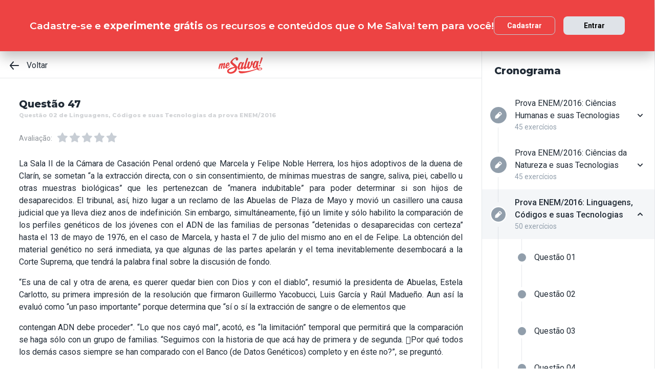

--- FILE ---
content_type: text/html; charset=utf-8
request_url: https://www.mesalva.com/app/exercicio/questao-02-de-linguagens--da-prova-enem-2016
body_size: 10855
content:
<!DOCTYPE html><html lang="pt-BR"><head><meta charSet="utf-8"/><meta http-equiv="X-UA-Compatible" content="IE=edge"/><meta property="theme-color" content="var(--color-primary-500)"/><meta name="viewport" content="minimum-scale=1, initial-scale=1, width=device-width, shrink-to-fit=no, user-scalable=no, viewport-fit=cover"/><link rel="shortcut icon" type="image/x-icon" href="/app/favicon.ico"/><link rel="icon" type="image/png" sizes="16x16" href="/app/favicon-16x16.png"/><link rel="icon" type="image/png" sizes="32x32" href="/app//favicon-32x32.png"/><link rel="apple-touch-startup-image" href="/app/images/apple_splash_2048.png" sizes="2048x2732"/><link rel="apple-touch-startup-image" href="/app/images/apple_splash_1668.png" sizes="1668x2224"/><link rel="apple-touch-startup-image" href="/app/images/apple_splash_1536.png" sizes="1536x2048"/><link rel="apple-touch-startup-image" href="/app/images/apple_splash_1125.png" sizes="1125x2436"/><link rel="apple-touch-startup-image" href="/app/images/apple_splash_1242.png" sizes="1242x2208"/><link rel="apple-touch-startup-image" href="/app/images/apple_splash_750.png" sizes="750x1334"/><link rel="apple-touch-startup-image" href="/app/images/apple_splash_640.png" sizes="640x1136"/><title>Questão 02 de Linguagens, Códigos e suas Tecnologias da prova ENEM/2016: La Sala II de la Cámara de Casa</title><meta name="title" content="Questão 02 de Linguagens, Códigos e suas Tecnologias da prova ENEM/2016: La Sala II de la Cámara de Casa"/><meta name="description" content="La Sala II de la Cámara de Casación Penal ordenó que Marcela y Felipe Noble Herrera, los hijos adoptivos de la duena de Clarín, se sometan “a la extracción direc"/><link rel="canonical" href="https://www.mesalva.com/app/exercicio/questao-02-de-linguagens--da-prova-enem-2016"/><meta property="og:type" content="website"/><meta property="og:url" content="https://www.mesalva.com"/><meta property="og:title" content="Questão 02 de Linguagens, Códigos e suas Tecnologias da prova ENEM/2016: La Sala II de la Cámara de Casa"/><meta property="og:site_name" content="Questão 02 de Linguagens, Códigos e suas Tecnologias da prova ENEM/2016: La Sala II de la Cámara de Casa"/><meta property="og:description" content="La Sala II de la Cámara de Casación Penal ordenó que Marcela y Felipe Noble Herrera, los hijos adoptivos de la duena de Clarín, se sometan “a la extracción direc"/><meta property="og:image"/><meta property="twitter:card" content="summary_large_image"/><meta property="twitter:url" content="https://www.mesalva.com"/><meta property="twitter:title" content="Questão 02 de Linguagens, Códigos e suas Tecnologias da prova ENEM/2016: La Sala II de la Cámara de Casa"/><meta property="twitter:description" content="La Sala II de la Cámara de Casación Penal ordenó que Marcela y Felipe Noble Herrera, los hijos adoptivos de la duena de Clarín, se sometan “a la extracción direc"/><meta property="twitter:image"/><meta name="next-head-count" content="29"/><meta charSet="utf-8"/><link rel="shortcut icon" href="https://mesalva.com/favicon.ico" type="image/x-icon"/><link rel="icon" href="https://mesalva.com/favicon.ico" type="image/x-icon"/><meta http-equiv="X-UA-Compatible" content="IE=edge"/><link rel="preload" href="/app/_next/static/css/562135bf303c91df.css" as="style"/><link rel="stylesheet" href="/app/_next/static/css/562135bf303c91df.css" data-n-g=""/><noscript data-n-css=""></noscript><script defer="" nomodule="" src="/app/_next/static/chunks/polyfills-5cd94c89d3acac5f.js"></script><script defer="" src="/app/_next/static/chunks/425.ce95921f33493769.js"></script><script src="/app/_next/static/chunks/webpack-04184eec5f32bd69.js" defer=""></script><script src="/app/_next/static/chunks/framework-756e481a24902eb1.js" defer=""></script><script src="/app/_next/static/chunks/main-98765cf95f7dc02c.js" defer=""></script><script src="/app/_next/static/chunks/pages/_app-fa32a60039a5c3d4.js" defer=""></script><script src="/app/_next/static/chunks/777-aec7e0616d128345.js" defer=""></script><script src="/app/_next/static/chunks/pages/%5B...content%5D-2950bce95f70e58b.js" defer=""></script><script src="/app/_next/static/8q2RpkLRDsHJO4jh8X326/_buildManifest.js" defer=""></script><script src="/app/_next/static/8q2RpkLRDsHJO4jh8X326/_ssgManifest.js" defer=""></script><script src="/app/_next/static/8q2RpkLRDsHJO4jh8X326/_middlewareManifest.js" defer=""></script></head><body><div id="__next" data-reactroot=""><meta property="google-site-verification" content="7xa_GKTHjFJ2Uk286oo7ggGv3myPaovi_h7doBgJ-0A"/><script async="" src="https://www.googletagmanager.com/gtag/js?id=UA-40316048-1"></script><script async="" src="https://www.googleoptimize.com/optimize.js?id=GTM-5FVZKQP"></script><script async="" src="https://www.googletagmanager.com/gtm.js?id=GTM-KBRSR8"></script><script type="text/javascript">
      (function(w,l){
        w[l] = w[l] || [];
        w[l].push({
          'gtm.start':new Date().getTime(),
          event:'gtm.js',
          config:'UA-40316048-1',
          event:'optimize.activate'
        });
      })(window,'dataLayer');
    </script><script src="https://l.getsitecontrol.com/5wv1n6mw.js" type="text/javascript" async=""></script><div class="progress-indicator"></div><div class="console-template app-template app-template--lg"><div class="console-template__main"><div class="console-template__header"><div class="console-header"><div class="console-header__inner"><div class="console-header__back-button"><a class="link console-header__back-button__link link--primary" href="/app/painel"><span data-testid="arrow-back" data-name="arrow-back" class="icon mr-md"><svg width="24" height="24" viewBox="0 0 24 24" fill="none" xmlns="http://www.w3.org/2000/svg"><path d="M20 11.0007H6.14L10.77 5.64111C10.9397 5.43691 11.0214 5.17365 10.997 4.90925C10.9726 4.64484 10.8442 4.40095 10.64 4.23123C10.4358 4.06151 10.1725 3.97985 9.90808 4.00423C9.64365 4.02861 9.39974 4.15702 9.23 4.36122L3.23 11.3607C3.19636 11.4084 3.16628 11.4585 3.14 11.5107C3.14 11.5607 3.14 11.5907 3.07 11.6407C3.02467 11.7553 3.00094 11.8773 3 12.0006C3.00094 12.1239 3.02467 12.2459 3.07 12.3606C3.07 12.4106 3.07 12.4406 3.14 12.4906C3.16628 12.5427 3.19636 12.5928 3.23 12.6406L9.23 19.64C9.32402 19.7529 9.44176 19.8437 9.57485 19.9059C9.70793 19.9681 9.85309 20.0002 10 20C10.2337 20.0005 10.4601 19.9191 10.64 19.77C10.7413 19.6861 10.825 19.583 10.8863 19.4666C10.9477 19.3503 10.9855 19.223 10.9975 19.0921C11.0096 18.9611 10.9957 18.829 10.9567 18.7034C10.9176 18.5778 10.8542 18.4612 10.77 18.3601L6.14 13.0005H20C20.2652 13.0005 20.5196 12.8952 20.7071 12.7077C20.8946 12.5201 21 12.2658 21 12.0006C21 11.7354 20.8946 11.4811 20.7071 11.2936C20.5196 11.1061 20.2652 11.0007 20 11.0007Z" fill="currentColor"></path></svg></span>Voltar</a></div><script type="application/ld+json">{"@context":"https://schema.org","@type":"BreadcrumbList","itemListElement":[{"position":1,"@type":"ListItem","name":"Banco de Provas | Me Salva!","item":"https://www.mesalva.com/app/banco-de-provas"},{"position":2,"@type":"ListItem","name":"Provas Anteriores ENEM","item":"https://www.mesalva.com/app/provas-anteriores-enem"},{"position":3,"@type":"ListItem","name":"ENEM 2016","item":"https://www.mesalva.com/app/banco-de-provas/resolucoes-enem-2016-808"},{"position":4,"@type":"ListItem","name":"Questão 02 de Linguagens, Códigos e suas Tecnologias da prova ENEM/2016: La Sala II de la Cámara de Casa","item":"https://www.mesalva.com/app/banco-de-provas/questao-02-de-linguagens--da-prova-enem-2016"}]}</script><a class="link console-header__brand link--primary" href="/app/app/painel"></a><div></div></div><hr class="divider console-header__divider"/></div><div id="cabecalho"></div></div><main class="console-content console-template__content" id="conteudo"><h2 class="heading heading--size-xs title console-content__title">Questão 47</h2><h1 class="heading heading--size-xs title console-content__title" style="opacity:0.2;font-size:11px">Questão 02 de Linguagens, Códigos e suas Tecnologias da prova ENEM/2016</h1><div class="console-content__header"><div><div class="rating-star rating-star--is-disabled"><span class="caption rating-star__label">Avaliação:</span><label class="rating-star__icon rating-star__icon--is-disabled" data-testid="label-star"><input type="radio" class="rating-star__radio" data-testid="radio-star" value="1" name="rating" disabled=""/><span data-testid="star" data-name="star" as="button" class="icon rating-star__star"><svg width="24" height="24" viewBox="0 0 24 24" fill="none" xmlns="http://www.w3.org/2000/svg"><path d="M17.56 21C17.4001 21.0007 17.2423 20.9629 17.1 20.89L12 18.22L6.9 20.89C6.56214 21.0677 6.1526 21.0375 5.84443 20.8122C5.53626 20.5869 5.38323 20.2059 5.45 19.83L6.45 14.2L2.33 10.2C2.06806 9.93862 1.97189 9.55393 2.08 9.20002C2.19825 8.83744 2.51242 8.57369 2.89 8.52002L8.59 7.69002L11.1 2.56002C11.2671 2.21503 11.6167 1.99591 12 1.99591C12.3833 1.99591 12.7329 2.21503 12.9 2.56002L15.44 7.68002L21.14 8.51002C21.5176 8.56369 21.8318 8.82744 21.95 9.19002C22.0581 9.54393 21.9619 9.92862 21.7 10.19L17.58 14.19L18.58 19.82C18.6529 20.2028 18.4968 20.5931 18.18 20.82C17.9989 20.9469 17.7809 21.0102 17.56 21Z" fill="currentColor"></path></svg></span></label><label class="rating-star__icon rating-star__icon--is-disabled" data-testid="label-star"><input type="radio" class="rating-star__radio" data-testid="radio-star" value="2" name="rating" disabled=""/><span data-testid="star" data-name="star" as="button" class="icon rating-star__star"><svg width="24" height="24" viewBox="0 0 24 24" fill="none" xmlns="http://www.w3.org/2000/svg"><path d="M17.56 21C17.4001 21.0007 17.2423 20.9629 17.1 20.89L12 18.22L6.9 20.89C6.56214 21.0677 6.1526 21.0375 5.84443 20.8122C5.53626 20.5869 5.38323 20.2059 5.45 19.83L6.45 14.2L2.33 10.2C2.06806 9.93862 1.97189 9.55393 2.08 9.20002C2.19825 8.83744 2.51242 8.57369 2.89 8.52002L8.59 7.69002L11.1 2.56002C11.2671 2.21503 11.6167 1.99591 12 1.99591C12.3833 1.99591 12.7329 2.21503 12.9 2.56002L15.44 7.68002L21.14 8.51002C21.5176 8.56369 21.8318 8.82744 21.95 9.19002C22.0581 9.54393 21.9619 9.92862 21.7 10.19L17.58 14.19L18.58 19.82C18.6529 20.2028 18.4968 20.5931 18.18 20.82C17.9989 20.9469 17.7809 21.0102 17.56 21Z" fill="currentColor"></path></svg></span></label><label class="rating-star__icon rating-star__icon--is-disabled" data-testid="label-star"><input type="radio" class="rating-star__radio" data-testid="radio-star" value="3" name="rating" disabled=""/><span data-testid="star" data-name="star" as="button" class="icon rating-star__star"><svg width="24" height="24" viewBox="0 0 24 24" fill="none" xmlns="http://www.w3.org/2000/svg"><path d="M17.56 21C17.4001 21.0007 17.2423 20.9629 17.1 20.89L12 18.22L6.9 20.89C6.56214 21.0677 6.1526 21.0375 5.84443 20.8122C5.53626 20.5869 5.38323 20.2059 5.45 19.83L6.45 14.2L2.33 10.2C2.06806 9.93862 1.97189 9.55393 2.08 9.20002C2.19825 8.83744 2.51242 8.57369 2.89 8.52002L8.59 7.69002L11.1 2.56002C11.2671 2.21503 11.6167 1.99591 12 1.99591C12.3833 1.99591 12.7329 2.21503 12.9 2.56002L15.44 7.68002L21.14 8.51002C21.5176 8.56369 21.8318 8.82744 21.95 9.19002C22.0581 9.54393 21.9619 9.92862 21.7 10.19L17.58 14.19L18.58 19.82C18.6529 20.2028 18.4968 20.5931 18.18 20.82C17.9989 20.9469 17.7809 21.0102 17.56 21Z" fill="currentColor"></path></svg></span></label><label class="rating-star__icon rating-star__icon--is-disabled" data-testid="label-star"><input type="radio" class="rating-star__radio" data-testid="radio-star" value="4" name="rating" disabled=""/><span data-testid="star" data-name="star" as="button" class="icon rating-star__star"><svg width="24" height="24" viewBox="0 0 24 24" fill="none" xmlns="http://www.w3.org/2000/svg"><path d="M17.56 21C17.4001 21.0007 17.2423 20.9629 17.1 20.89L12 18.22L6.9 20.89C6.56214 21.0677 6.1526 21.0375 5.84443 20.8122C5.53626 20.5869 5.38323 20.2059 5.45 19.83L6.45 14.2L2.33 10.2C2.06806 9.93862 1.97189 9.55393 2.08 9.20002C2.19825 8.83744 2.51242 8.57369 2.89 8.52002L8.59 7.69002L11.1 2.56002C11.2671 2.21503 11.6167 1.99591 12 1.99591C12.3833 1.99591 12.7329 2.21503 12.9 2.56002L15.44 7.68002L21.14 8.51002C21.5176 8.56369 21.8318 8.82744 21.95 9.19002C22.0581 9.54393 21.9619 9.92862 21.7 10.19L17.58 14.19L18.58 19.82C18.6529 20.2028 18.4968 20.5931 18.18 20.82C17.9989 20.9469 17.7809 21.0102 17.56 21Z" fill="currentColor"></path></svg></span></label><label class="rating-star__icon rating-star__icon--is-disabled" data-testid="label-star"><input type="radio" class="rating-star__radio" data-testid="radio-star" value="5" name="rating" disabled=""/><span data-testid="star" data-name="star" as="button" class="icon rating-star__star"><svg width="24" height="24" viewBox="0 0 24 24" fill="none" xmlns="http://www.w3.org/2000/svg"><path d="M17.56 21C17.4001 21.0007 17.2423 20.9629 17.1 20.89L12 18.22L6.9 20.89C6.56214 21.0677 6.1526 21.0375 5.84443 20.8122C5.53626 20.5869 5.38323 20.2059 5.45 19.83L6.45 14.2L2.33 10.2C2.06806 9.93862 1.97189 9.55393 2.08 9.20002C2.19825 8.83744 2.51242 8.57369 2.89 8.52002L8.59 7.69002L11.1 2.56002C11.2671 2.21503 11.6167 1.99591 12 1.99591C12.3833 1.99591 12.7329 2.21503 12.9 2.56002L15.44 7.68002L21.14 8.51002C21.5176 8.56369 21.8318 8.82744 21.95 9.19002C22.0581 9.54393 21.9619 9.92862 21.7 10.19L17.58 14.19L18.58 19.82C18.6529 20.2028 18.4968 20.5931 18.18 20.82C17.9989 20.9469 17.7809 21.0102 17.56 21Z" fill="currentColor"></path></svg></span></label></div></div></div><div class="console-content__body"></div></main></div><div class="console-sidebar console-template__sidebar" id="cronograma"><h3 class="heading heading--size-xs console-sidebar__title">Cronograma</h3><div class="console-list" data-testid="console-list"></div></div></div><div class="console-footer console-template__footer"><div class="navigation-bar navigation-bar--show"><a class="link navigation-bar-item link--custom" href="/app/exercicio/db922619896-11992?lista=provas-anteriores-enem__2016__02&amp;modulo=resolucoes-enem-2016-808"><span data-testid="arrow-back" data-name="arrow-back" class="icon navigation-bar-item__icon"><svg width="24" height="24" viewBox="0 0 24 24" fill="none" xmlns="http://www.w3.org/2000/svg"><path d="M20 11.0007H6.14L10.77 5.64111C10.9397 5.43691 11.0214 5.17365 10.997 4.90925C10.9726 4.64484 10.8442 4.40095 10.64 4.23123C10.4358 4.06151 10.1725 3.97985 9.90808 4.00423C9.64365 4.02861 9.39974 4.15702 9.23 4.36122L3.23 11.3607C3.19636 11.4084 3.16628 11.4585 3.14 11.5107C3.14 11.5607 3.14 11.5907 3.07 11.6407C3.02467 11.7553 3.00094 11.8773 3 12.0006C3.00094 12.1239 3.02467 12.2459 3.07 12.3606C3.07 12.4106 3.07 12.4406 3.14 12.4906C3.16628 12.5427 3.19636 12.5928 3.23 12.6406L9.23 19.64C9.32402 19.7529 9.44176 19.8437 9.57485 19.9059C9.70793 19.9681 9.85309 20.0002 10 20C10.2337 20.0005 10.4601 19.9191 10.64 19.77C10.7413 19.6861 10.825 19.583 10.8863 19.4666C10.9477 19.3503 10.9855 19.223 10.9975 19.0921C11.0096 18.9611 10.9957 18.829 10.9567 18.7034C10.9176 18.5778 10.8542 18.4612 10.77 18.3601L6.14 13.0005H20C20.2652 13.0005 20.5196 12.8952 20.7071 12.7077C20.8946 12.5201 21 12.2658 21 12.0006C21 11.7354 20.8946 11.4811 20.7071 11.2936C20.5196 11.1061 20.2652 11.0007 20 11.0007Z" fill="currentColor"></path></svg></span><p class="text text--size-sm navigation-bar-item__icon">Voltar</p></a><a class="link navigation-bar-item link--custom" href="#conteudo"><span data-testid="file" data-name="file" class="icon navigation-bar-item__icon"><svg width="24" height="24" viewBox="0 0 24 24" fill="none" xmlns="http://www.w3.org/2000/svg"><path d="M19.74 7.33L15.3 2.33C15.2065 2.2264 15.0924 2.14353 14.9649 2.08669C14.8375 2.02986 14.6995 2.00033 14.56 2H6.56C6.22775 1.99603 5.89797 2.05756 5.5895 2.18105C5.28103 2.30455 4.9999 2.4876 4.76218 2.71975C4.52446 2.9519 4.33479 3.22861 4.20402 3.53406C4.07324 3.83952 4.00392 4.16775 4 4.5V19.5C4.00392 19.8322 4.07324 20.1605 4.20402 20.4659C4.33479 20.7714 4.52446 21.0481 4.76218 21.2802C4.9999 21.5124 5.28103 21.6954 5.5895 21.8189C5.89797 21.9424 6.22775 22.004 6.56 22H17.44C17.7723 22.004 18.102 21.9424 18.4105 21.8189C18.719 21.6954 19.0001 21.5124 19.2378 21.2802C19.4755 21.0481 19.6652 20.7714 19.796 20.4659C19.9268 20.1605 19.9961 19.8322 20 19.5V8C19.9994 7.75216 19.9067 7.51339 19.74 7.33V7.33ZM14 4L17.74 8H14.74C14.6353 7.99367 14.5329 7.96656 14.4387 7.92023C14.3446 7.8739 14.2607 7.80929 14.1918 7.73016C14.1229 7.65103 14.0704 7.55898 14.0375 7.45937C14.0046 7.35976 13.9918 7.25459 14 7.15V4Z" fill="currentColor"></path></svg></span><p class="text text--size-sm navigation-bar-item__icon">Conteúdo</p></a><a class="link navigation-bar-item link--custom" href="#cronograma"><span data-testid="list" data-name="list" class="icon navigation-bar-item__icon"><svg width="24" height="24" viewBox="0 0 24 24" fill="none" xmlns="http://www.w3.org/2000/svg"><path d="M4 8C4.55228 8 5 7.55228 5 7C5 6.44772 4.55228 6 4 6C3.44772 6 3 6.44772 3 7C3 7.55228 3.44772 8 4 8Z" fill="currentColor"></path><path d="M4 13C4.55228 13 5 12.5523 5 12C5 11.4477 4.55228 11 4 11C3.44772 11 3 11.4477 3 12C3 12.5523 3.44772 13 4 13Z" fill="currentColor"></path><path d="M4 18C4.55228 18 5 17.5523 5 17C5 16.4477 4.55228 16 4 16C3.44772 16 3 16.4477 3 17C3 17.5523 3.44772 18 4 18Z" fill="currentColor"></path><path d="M20.06 11H7.94C7.42085 11 7 11.4209 7 11.94V12.06C7 12.5791 7.42085 13 7.94 13H20.06C20.5791 13 21 12.5791 21 12.06V11.94C21 11.4209 20.5791 11 20.06 11Z" fill="currentColor"></path><path d="M20.06 16H7.94C7.42085 16 7 16.4209 7 16.94V17.06C7 17.5791 7.42085 18 7.94 18H20.06C20.5791 18 21 17.5791 21 17.06V16.94C21 16.4209 20.5791 16 20.06 16Z" fill="currentColor"></path><path d="M20.06 6H7.94C7.42085 6 7 6.42085 7 6.94V7.06C7 7.57915 7.42085 8 7.94 8H20.06C20.5791 8 21 7.57915 21 7.06V6.94C21 6.42085 20.5791 6 20.06 6Z" fill="currentColor"></path></svg></span><p class="text text--size-sm navigation-bar-item__icon">Lista</p></a><div class="navigation-bar-item"><div class="toggle-dropdown toggle-dropdown--is-right toggle-dropdown--is-above"><button class="btn btn--neutral btn--size-sm btn--is-disabled toggle-btn toggle-btn--variant-text" type="button" disabled="" title="Abrir mais opções para o item" data-testid="toggle-dropdown-button"><span data-testid="more-horizontal" data-name="more-horizontal" class="icon btn__icon"><svg width="16" height="16" viewBox="0 0 24 24" fill="none" xmlns="http://www.w3.org/2000/svg"><path d="M12 14C13.1046 14 14 13.1046 14 12C14 10.8954 13.1046 10 12 10C10.8954 10 10 10.8954 10 12C10 13.1046 10.8954 14 12 14Z" fill="currentColor"></path><path d="M19 14C20.1046 14 21 13.1046 21 12C21 10.8954 20.1046 10 19 10C17.8954 10 17 10.8954 17 12C17 13.1046 17.8954 14 19 14Z" fill="currentColor"></path><path d="M5 14C6.10457 14 7 13.1046 7 12C7 10.8954 6.10457 10 5 10C3.89543 10 3 10.8954 3 12C3 13.1046 3.89543 14 5 14Z" fill="currentColor"></path></svg></span><span class="btn__content">Mais</span></button></div></div><a class="link navigation-bar-item link--custom" href="/app/exercicio/questao-03-de-linguagens--da-prova-enem-2016?lista=provas-anteriores-enem__2016__02&amp;modulo=resolucoes-enem-2016-808"><span data-testid="arrow-forward" data-name="arrow-forward" class="icon navigation-bar-item__icon"><svg width="24" height="24" viewBox="0 0 24 24" fill="none" xmlns="http://www.w3.org/2000/svg"><path d="M4 12.9993H17.86L13.23 18.3589C13.146 18.46 13.0826 18.5767 13.0437 18.7022C13.0047 18.8278 12.9909 18.9598 13.003 19.0908C13.0274 19.3552 13.1558 19.599 13.36 19.7688C13.5642 19.9385 13.8275 20.0201 14.0919 19.9958C14.3564 19.9714 14.6003 19.843 14.77 19.6388L20.77 12.6393C20.8036 12.5916 20.8337 12.5415 20.86 12.4893C20.86 12.4393 20.91 12.4093 20.93 12.3593C20.9753 12.2447 20.9991 12.1227 21 11.9994C20.9991 11.8761 20.9753 11.7541 20.93 11.6394C20.93 11.5894 20.88 11.5594 20.86 11.5094C20.8337 11.4573 20.8036 11.4072 20.77 11.3594L14.77 4.35997C14.676 4.2471 14.5582 4.15633 14.4252 4.09411C14.2921 4.03189 14.1469 3.99976 14 4C13.7663 3.99955 13.5399 4.08091 13.36 4.22998C13.2587 4.31392 13.175 4.41701 13.1137 4.53335C13.0523 4.64969 13.0145 4.77698 13.0025 4.90795C12.9904 5.03891 13.0043 5.17097 13.0433 5.29657C13.0824 5.42216 13.1458 5.53882 13.23 5.63985L17.86 10.9995H4C3.73478 10.9995 3.48043 11.1048 3.29289 11.2923C3.10536 11.4799 3 11.7342 3 11.9994C3 12.2646 3.10536 12.5189 3.29289 12.7064C3.48043 12.8939 3.73478 12.9993 4 12.9993Z" fill="currentColor"></path></svg></span><p class="text text--size-sm navigation-bar-item__icon">Próximo</p></a></div></div></div><script id="__NEXT_DATA__" type="application/json">{"props":{"pageProps":{"component":"ConsoleTemplate","title":"Questão 02 de Linguagens, Códigos e suas Tecnologias da prova ENEM/2016: La Sala II de la Cámara de Casa","description":"La Sala II de la Cámara de Casación Penal ordenó que Marcela y Felipe Noble Herrera, los hijos adoptivos de la duena de Clarín, se sometan “a la extracción direc","image":null,"breadcrumb":[{"label":"Voltar","href":"/app/painel"}],"ldjsonBreadcrumb":[{"name":"Banco de Provas | Me Salva!","item":"https://www.mesalva.com/app/banco-de-provas"},{"name":"Provas Anteriores ENEM","item":"https://www.mesalva.com/app/provas-anteriores-enem"},{"name":"ENEM 2016","item":"https://www.mesalva.com/app/banco-de-provas/resolucoes-enem-2016-808"},{"name":"Questão 02 de Linguagens, Códigos e suas Tecnologias da prova ENEM/2016: La Sala II de la Cámara de Casa","item":"https://www.mesalva.com/app/banco-de-provas/questao-02-de-linguagens--da-prova-enem-2016"}],"canonical":"https://www.mesalva.com/app/exercicio/questao-02-de-linguagens--da-prova-enem-2016","content":{"difficulty":null,"title":"Questão 47","seoTitle":"Questão 02 de Linguagens, Códigos e suas Tecnologias da prova ENEM/2016","eventSlug":"contents/exercises/questao-02-de-linguagens--da-prova-enem-2016?item_token=provas-anteriores-enem__2016__02\u0026node_module_token=resolucoes-enem-2016-808","ratingSlug":"contents/rating/questao-02-de-linguagens--da-prova-enem-2016?context=/app/painel","children":[{"component":"ExerciseList","eventSlug":"contents/exercises/questao-02-de-linguagens--da-prova-enem-2016?item_token=provas-anteriores-enem__2016__02\u0026node_module_token=resolucoes-enem-2016-808","nextButton":{"label":"Próximo exercício","href":"/app/exercicio/questao-03-de-linguagens--da-prova-enem-2016?lista=provas-anteriores-enem__2016__02\u0026modulo=resolucoes-enem-2016-808"},"id":"enem2016esp2","hasVideoResolution":false,"controller":"getBffApi","endpoint":"user/contents/access/questao-02-de-linguagens--da-prova-enem-2016","access":"fetching","resolution":[{"component":"DangerousHTML","html":"\u003cp\u003eO texto da questão enfatiza o uso da expressão “una de cal y otra de arena”, que demonstra ironia, por parte da justiça argentina, no caso de pessoas presas ou desaparecidas no país vizinho. A resposta da questão fica claro no seguinte trecho do texto: “…es querer quedar bien con Dios y con el diablo”, isto é, uma tentativa de unir coisas que são naturalmente contraditórias.\u003cbr\u003e\u003c/p\u003e","as":"div"}],"text":"\u003cp style=\"text-align: justify; \"\u003eLa Sala II de la Cámara de Casación Penal ordenó que Marcela y Felipe Noble Herrera, los hijos adoptivos de la duena de Clarín, se sometan “a la extracción directa, con o sin consentimiento, de mínimas muestras de sangre, saliva, piei, cabello u otras muestras biológicas” que les pertenezcan de “manera indubitable” para poder determinar si son hijos de desaparecidos. El tribunal, así, hizo lugar a un reclamo de las Abuelas de Plaza de Mayo y movió un casillero una causa judicial que ya lleva diez anos de indefinición. Sin embargo, simultáneamente, fijó un limite y sólo habilito la comparación de los perfiles genéticos de los jóvenes con el ADN de las familias de personas “detenidas o desaparecidas con certeza” hasta el 13 de mayo de 1976, en el caso de Marcela, y hasta el 7 de julio del mismo ano en el de Felipe. La obtención del material genético no será inmediata, ya que algunas de las partes apelarán y el tema inevitablemente desembocará a la Corte Suprema, que tendrá la palabra final sobre la discusión de fondo.\u003c/p\u003e\u003cp style=\"text-align: justify;\"\u003e“Es una de cal y otra de arena, es querer quedar bien con Dios y con el diablo”, resumió la presidenta de Abuelas, Estela Carlotto, su primera impresión de la resolución que firmaron Guillermo Yacobucci, Luis García y Raúl Madueño. Aun así la evaluó como “un paso importante” porque determina que “sí o sí la extracción de sangre o de elementos que\u003c/p\u003e\u003cp style=\"text-align: justify; \"\u003econtengan ADN debe proceder”. “Lo que nos cayó mal”, acotó, es “la limitación” temporal que permitirá que la comparación se haga sólo con un grupo de familias. “Seguimos con la historia de que acá hay de primera y de segunda. Por qué todos los demás casos siempre se han comparado con el Banco (de Datos Genéticos) completo y en éste no?”, se preguntó.\u003c/p\u003e\u003cp style=\"text-align: right;\"\u003e\u003cspan style=\"font-size: 0.8em;\"\u003eHAUSER, I. Disponível em: www.pagina12.com.ar. Acesso em: 30 maio 2016.\u003c/span\u003e\u003c/p\u003e\u003cp style=\"text-align: justify;\"\u003eNessa notícia, publicada no jornal argentino Página 12, citam-se comentários de Estela Carlotto, presidente da associação Abuelas de Plaza de Mayo, com relação a uma decisão do tribunal argentino. No contexto da fala, a expressão “una de cal y otra de arena” é utilizada para\u003c/p\u003e","list":[{"id":"350979","letter":"A","children":"\u003cp\u003ereferir-se ao fato de a decisão judicial não implicar a sua imediata aplicação.\u003cbr\u003e\u003c/p\u003e","isCorrect":false},{"id":"350980","letter":"B","children":"\u003cp\u003edestacar a inevitável execução da sentença.\u003cbr\u003e\u003c/p\u003e","isCorrect":false},{"id":"350981","letter":"C","children":"\u003cp\u003eironizar a parcialidade da Justiça nessa ação\u003cbr\u003e\u003c/p\u003e","isCorrect":true},{"id":"350982","letter":"D","children":"\u003cp\u003ecriticar a coleta compulsória do material genético.\u003cbr\u003e\u003c/p\u003e","isCorrect":false},{"id":"350983","letter":"E","children":"\u003cp\u003eenfatizar a determinação judicial como algo consolidado.\u003cbr\u003e\u003c/p\u003e","isCorrect":false}]},{"component":"Divider"},{"component":"MediumReport","href":"https://www.mesalva.com/redirect/typeform/CczOaGsk?permalink=enem-e-vestibulares%2Fexercicios%2Fturma-enem%2Fenem-lista-de-exercicios-do-dia-05072022%2Flista-de-casa-conjuncoes-i-20220705-080000%2Fenem2016esp2\u0026token=questao-02-de-linguagens--da-prova-enem-2016"}]},"sidebar":{"eventSlug":"sidebar_events/resolucoes-enem-2016-808","list":[{"id":"resolucao-ciencias-humanas-enem-2016","title":"Prova ENEM/2016: Ciências Humanas e suas Tecnologias","subtitle":"45 exercícios","href":"/app/exercicio/questao-01-de-humanas-da-prova-enem-2016?lista=provas-anteriores-enem__2016__03","iconName":"edit","isActive":false,"isOpen":false,"list":[{"id":"e8349b4c48f","isCorrect":false,"isAnswered":false,"showAnswer":false,"isActive":false,"title":"Questão 01","href":"/app/exercicio/questao-01-de-humanas-da-prova-enem-2016?lista=provas-anteriores-enem__2016__03"},{"id":"e8a6f9224cc","isCorrect":false,"isAnswered":false,"showAnswer":false,"isActive":false,"title":"Questão 02","href":"/app/exercicio/questao-02-de-humanas-da-prova-enem-2016?lista=provas-anteriores-enem__2016__03"},{"id":"9a25e134927","isCorrect":false,"isAnswered":false,"showAnswer":false,"isActive":false,"title":"Questão 03","href":"/app/exercicio/9a25e134927?lista=provas-anteriores-enem__2016__03"},{"id":"42e7e1210ae","isCorrect":false,"isAnswered":false,"showAnswer":false,"isActive":false,"title":"Questão 04","href":"/app/exercicio/questao-04-de-humanas-da-prova-enem-2016?lista=provas-anteriores-enem__2016__03"},{"id":"e77a9fb98af","isCorrect":false,"isAnswered":false,"showAnswer":false,"isActive":false,"title":"Questão 05","href":"/app/exercicio/questao-05-de-humanas-da-prova-enem-2016?lista=provas-anteriores-enem__2016__03"},{"id":"8993c6e2d67","isCorrect":false,"isAnswered":false,"showAnswer":false,"isActive":false,"title":"Questão 06","href":"/app/exercicio/questao-06-de-humanas-da-prova-enem-2016?lista=provas-anteriores-enem__2016__03"},{"id":"a0dabc6f2a8","isCorrect":false,"isAnswered":false,"showAnswer":false,"isActive":false,"title":"Questão 07","href":"/app/exercicio/questao-07-de-humanas-da-prova-enem-2016?lista=provas-anteriores-enem__2016__03"},{"id":"fbc32e91518","isCorrect":false,"isAnswered":false,"showAnswer":false,"isActive":false,"title":"Questão 08","href":"/app/exercicio/questao-08-de-humanas-da-prova-enem-2016?lista=provas-anteriores-enem__2016__03"},{"id":"6d061501b63","isCorrect":false,"isAnswered":false,"showAnswer":false,"isActive":false,"title":"Questão 09","href":"/app/exercicio/questao-09-de-humanas-da-prova-enem-2016?lista=provas-anteriores-enem__2016__03"},{"id":"105f777347c","isCorrect":false,"isAnswered":false,"showAnswer":false,"isActive":false,"title":"Questão 10","href":"/app/exercicio/questao-10-de-humanas-da-prova-enem-2016?lista=provas-anteriores-enem__2016__03"},{"id":"3594cda47af","isCorrect":false,"isAnswered":false,"showAnswer":false,"isActive":false,"title":"Questão 11","href":"/app/exercicio/questao-11-de-humanas-da-prova-enem-2016?lista=provas-anteriores-enem__2016__03"},{"id":"1ed013af9f6","isCorrect":false,"isAnswered":false,"showAnswer":false,"isActive":false,"title":"Questão 12","href":"/app/exercicio/1ed013af9f6?lista=provas-anteriores-enem__2016__03"},{"id":"609b8518c45","isCorrect":false,"isAnswered":false,"showAnswer":false,"isActive":false,"title":"Questão 13","href":"/app/exercicio/questao-13-de-humanas-da-prova-enem-2016?lista=provas-anteriores-enem__2016__03"},{"id":"08fdafc9044","isCorrect":false,"isAnswered":false,"showAnswer":false,"isActive":false,"title":"Questão 14","href":"/app/exercicio/questao-14-de-humanas-da-prova-enem-2016?lista=provas-anteriores-enem__2016__03"},{"id":"2d98fcc2495","isCorrect":false,"isAnswered":false,"showAnswer":false,"isActive":false,"title":"Questão 15","href":"/app/exercicio/questao-15-de-humanas-da-prova-enem-2016?lista=provas-anteriores-enem__2016__03"},{"id":"02d1941438b","isCorrect":false,"isAnswered":false,"showAnswer":false,"isActive":false,"title":"Questão 16","href":"/app/exercicio/questao-16-de-humanas-da-prova-enem-2016?lista=provas-anteriores-enem__2016__03"},{"id":"ec22d55c1fa","isCorrect":false,"isAnswered":false,"showAnswer":false,"isActive":false,"title":"Questão 17","href":"/app/exercicio/questao-17-de-humanas-da-prova-enem-2016?lista=provas-anteriores-enem__2016__03"},{"id":"68a2d3d7b54","isCorrect":false,"isAnswered":false,"showAnswer":false,"isActive":false,"title":"Questão 18","href":"/app/exercicio/questao-18-de-humanas-da-prova-enem-2016?lista=provas-anteriores-enem__2016__03"},{"id":"fbd4c23e175","isCorrect":false,"isAnswered":false,"showAnswer":false,"isActive":false,"title":"Questão 19","href":"/app/exercicio/questao-19-de-humanas-da-prova-enem-2016?lista=provas-anteriores-enem__2016__03"},{"id":"af921d3f4ba","isCorrect":false,"isAnswered":false,"showAnswer":false,"isActive":false,"title":"Questão 20","href":"/app/exercicio/questao-20-de-humanas-da-prova-enem-2016?lista=provas-anteriores-enem__2016__03"},{"id":"eaef0564730","isCorrect":false,"isAnswered":false,"showAnswer":false,"isActive":false,"title":"Questão 21","href":"/app/exercicio/questao-21-de-humanas-da-prova-enem-2016?lista=provas-anteriores-enem__2016__03"},{"id":"5c18451ace5","isCorrect":false,"isAnswered":false,"showAnswer":false,"isActive":false,"title":"Questão 22","href":"/app/exercicio/questao-22-de-humanas-da-prova-enem-2016?lista=provas-anteriores-enem__2016__03"},{"id":"3ef4bf74a70","isCorrect":false,"isAnswered":false,"showAnswer":false,"isActive":false,"title":"Questão 23","href":"/app/exercicio/3ef4bf74a70?lista=provas-anteriores-enem__2016__03"},{"id":"6ca372d29d2","isCorrect":false,"isAnswered":false,"showAnswer":false,"isActive":false,"title":"Questão 24","href":"/app/exercicio/questao-24-de-humanas-da-prova-enem-2016?lista=provas-anteriores-enem__2016__03"},{"id":"724192f20f6","isCorrect":false,"isAnswered":false,"showAnswer":false,"isActive":false,"title":"Questão 25","href":"/app/exercicio/questao-25-de-humanas-da-prova-enem-2016?lista=provas-anteriores-enem__2016__03"},{"id":"4d04ff8c215","isCorrect":false,"isAnswered":false,"showAnswer":false,"isActive":false,"title":"Questão 26","href":"/app/exercicio/questao-26-de-humanas-da-prova-enem-2016?lista=provas-anteriores-enem__2016__03"},{"id":"ce182c417ca","isCorrect":false,"isAnswered":false,"showAnswer":false,"isActive":false,"title":"Questão 27","href":"/app/exercicio/questao-27-de-humanas-da-prova-enem-2016?lista=provas-anteriores-enem__2016__03"},{"id":"7cb74407125","isCorrect":false,"isAnswered":false,"showAnswer":false,"isActive":false,"title":"Questão 28","href":"/app/exercicio/7cb74407125?lista=provas-anteriores-enem__2016__03"},{"id":"58a3c88f835","isCorrect":false,"isAnswered":false,"showAnswer":false,"isActive":false,"title":"Questão 29","href":"/app/exercicio/questao-29-de-humanas-da-prova-enem-2016?lista=provas-anteriores-enem__2016__03"},{"id":"a47cab1df30","isCorrect":false,"isAnswered":false,"showAnswer":false,"isActive":false,"title":"Questão 30","href":"/app/exercicio/questao-30-de-humanas-da-prova-enem-2016?lista=provas-anteriores-enem__2016__03"},{"id":"ea40a57310a","isCorrect":false,"isAnswered":false,"showAnswer":false,"isActive":false,"title":"Questão 31","href":"/app/exercicio/questao-31-de-humanas-da-prova-enem-2016?lista=provas-anteriores-enem__2016__03"},{"id":"4b0c6b58fb9","isCorrect":false,"isAnswered":false,"showAnswer":false,"isActive":false,"title":"Questão 32","href":"/app/exercicio/questao-32-de-humanas-da-prova-enem-2016?lista=provas-anteriores-enem__2016__03"},{"id":"5f6780632f5","isCorrect":false,"isAnswered":false,"showAnswer":false,"isActive":false,"title":"Questão 33","href":"/app/exercicio/questao-33-de-humanas-da-prova-enem-2016?lista=provas-anteriores-enem__2016__03"},{"id":"82555ac1fb2","isCorrect":false,"isAnswered":false,"showAnswer":false,"isActive":false,"title":"Questão 34","href":"/app/exercicio/questao-34-de-humanas-da-prova-enem-2016?lista=provas-anteriores-enem__2016__03"},{"id":"9c8c4241d26","isCorrect":false,"isAnswered":false,"showAnswer":false,"isActive":false,"title":"Questão 35","href":"/app/exercicio/questao-35-de-humanas-da-prova-enem-2016?lista=provas-anteriores-enem__2016__03"},{"id":"b22c8dd80ea","isCorrect":false,"isAnswered":false,"showAnswer":false,"isActive":false,"title":"Questão 36","href":"/app/exercicio/questao-36-de-humanas-da-prova-enem-2016?lista=provas-anteriores-enem__2016__03"},{"id":"19bf54221c2","isCorrect":false,"isAnswered":false,"showAnswer":false,"isActive":false,"title":"Questão 37","href":"/app/exercicio/questao-37-de-humanas-da-prova-enem-2016?lista=provas-anteriores-enem__2016__03"},{"id":"26bdec29ad7","isCorrect":false,"isAnswered":false,"showAnswer":false,"isActive":false,"title":"Questão 38","href":"/app/exercicio/questao-38-de-humanas-da-prova-enem-2016?lista=provas-anteriores-enem__2016__03"},{"id":"0dc5fdbc98f","isCorrect":false,"isAnswered":false,"showAnswer":false,"isActive":false,"title":"Questão 39","href":"/app/exercicio/questao-39-de-humanas-da-prova-enem-2016?lista=provas-anteriores-enem__2016__03"},{"id":"165cbe7ba26","isCorrect":false,"isAnswered":false,"showAnswer":false,"isActive":false,"title":"Questão 40","href":"/app/exercicio/questao-40-de-humanas-da-prova-enem-2016?lista=provas-anteriores-enem__2016__03"},{"id":"e7ba959de90","isCorrect":false,"isAnswered":false,"showAnswer":false,"isActive":false,"title":"Questão 41","href":"/app/exercicio/questao-41-de-humanas-da-prova-enem-2016?lista=provas-anteriores-enem__2016__03"},{"id":"261afa2a7f8","isCorrect":false,"isAnswered":false,"showAnswer":false,"isActive":false,"title":"Questão 42","href":"/app/exercicio/questao-42-de-humanas-da-prova-enem-2016?lista=provas-anteriores-enem__2016__03"},{"id":"5e29cd6e10b","isCorrect":false,"isAnswered":false,"showAnswer":false,"isActive":false,"title":"Questão 43","href":"/app/exercicio/questao-43-de-humanas-da-prova-enem-2016?lista=provas-anteriores-enem__2016__03"},{"id":"96f4303c756","isCorrect":false,"isAnswered":false,"showAnswer":false,"isActive":false,"title":"Questão 44","href":"/app/exercicio/questao-44-de-humanas-da-prova-enem-2016?lista=provas-anteriores-enem__2016__03"},{"id":"81fd0241fd6","isCorrect":false,"isAnswered":false,"showAnswer":false,"isActive":false,"title":"Questão 45","href":"/app/exercicio/81fd0241fd6?lista=provas-anteriores-enem__2016__03"}]},{"id":"resolucao-ciencias-da-natureza-enem-2016","title":"Prova ENEM/2016: Ciências da Natureza e suas Tecnologias","subtitle":"45 exercícios","href":"/app/exercicio/questao-46-de-natureza-da-prova-enem-2016?lista=provas-anteriores-enem__2016__04","iconName":"edit","isActive":false,"isOpen":false,"list":[{"id":"4666e8bd27f","isCorrect":false,"isAnswered":false,"showAnswer":false,"isActive":false,"title":"Questão 01","href":"/app/exercicio/questao-46-de-natureza-da-prova-enem-2016?lista=provas-anteriores-enem__2016__04"},{"id":"e36dfba5e7c","isCorrect":false,"isAnswered":false,"showAnswer":false,"isActive":false,"title":"Questão 02","href":"/app/exercicio/questao-47-de-natureza-da-prova-enem-2016?lista=provas-anteriores-enem__2016__04"},{"id":"17bafaff2a9","isCorrect":false,"isAnswered":false,"showAnswer":false,"isActive":false,"title":"Questão 03","href":"/app/exercicio/questao-48-de-natureza-da-prova-enem-2016?lista=provas-anteriores-enem__2016__04"},{"id":"26fdf7a66ca","isCorrect":false,"isAnswered":false,"showAnswer":false,"isActive":false,"title":"Questão 04","href":"/app/exercicio/questao-49-de-natureza-da-prova-enem-2016?lista=provas-anteriores-enem__2016__04"},{"id":"da92ce36d3c","isCorrect":false,"isAnswered":false,"showAnswer":false,"isActive":false,"title":"Questão 05","href":"/app/exercicio/questao-50-de-natureza-da-prova-enem-2016?lista=provas-anteriores-enem__2016__04"},{"id":"86779aa5332","isCorrect":false,"isAnswered":false,"showAnswer":false,"isActive":false,"title":"Questão 06","href":"/app/exercicio/questao-51-de-natureza-da-prova-enem-2016?lista=provas-anteriores-enem__2016__04"},{"id":"3aef625160d","isCorrect":false,"isAnswered":false,"showAnswer":false,"isActive":false,"title":"Questão 07","href":"/app/exercicio/questao-52-de-natureza-da-prova-enem-2016?lista=provas-anteriores-enem__2016__04"},{"id":"bcab3b9a2e9","isCorrect":false,"isAnswered":false,"showAnswer":false,"isActive":false,"title":"Questão 08","href":"/app/exercicio/questao-53-de-natureza-da-prova-enem-2016?lista=provas-anteriores-enem__2016__04"},{"id":"691f1c02ba3","isCorrect":false,"isAnswered":false,"showAnswer":false,"isActive":false,"title":"Questão 09","href":"/app/exercicio/questao-54-de-natureza-da-prova-enem-2016?lista=provas-anteriores-enem__2016__04"},{"id":"c25f582d47e","isCorrect":false,"isAnswered":false,"showAnswer":false,"isActive":false,"title":"Questão 10","href":"/app/exercicio/questao-55-de-natureza-da-prova-enem-2016?lista=provas-anteriores-enem__2016__04"},{"id":"cd36a187d60","isCorrect":false,"isAnswered":false,"showAnswer":false,"isActive":false,"title":"Questão 11","href":"/app/exercicio/cd36a187d60?lista=provas-anteriores-enem__2016__04"},{"id":"e9805f420cf","isCorrect":false,"isAnswered":false,"showAnswer":false,"isActive":false,"title":"Questão 12","href":"/app/exercicio/questao-57-de-natureza-da-prova-enem-2016?lista=provas-anteriores-enem__2016__04"},{"id":"3ca43d27fa8","isCorrect":false,"isAnswered":false,"showAnswer":false,"isActive":false,"title":"Questão 13","href":"/app/exercicio/questao-58-de-natureza-da-prova-enem-2016?lista=provas-anteriores-enem__2016__04"},{"id":"fe065cf78f3","isCorrect":false,"isAnswered":false,"showAnswer":false,"isActive":false,"title":"Questão 14","href":"/app/exercicio/questao-59-de-natureza-da-prova-enem-2016?lista=provas-anteriores-enem__2016__04"},{"id":"085041a0a9f","isCorrect":false,"isAnswered":false,"showAnswer":false,"isActive":false,"title":"Questão 15","href":"/app/exercicio/questao-60-de-natureza-da-prova-enem-2016?lista=provas-anteriores-enem__2016__04"},{"id":"b4915aab190","isCorrect":false,"isAnswered":false,"showAnswer":false,"isActive":false,"title":"Questão 16","href":"/app/exercicio/questao-61-de-natureza-da-prova-enem-2016?lista=provas-anteriores-enem__2016__04"},{"id":"069ad71bcf3","isCorrect":false,"isAnswered":false,"showAnswer":false,"isActive":false,"title":"Questão 17","href":"/app/exercicio/questao-62-de-natureza-da-prova-enem-2016?lista=provas-anteriores-enem__2016__04"},{"id":"08678ae679d","isCorrect":false,"isAnswered":false,"showAnswer":false,"isActive":false,"title":"Questão 18","href":"/app/exercicio/questao-63-de-natureza-da-prova-enem-2016?lista=provas-anteriores-enem__2016__04"},{"id":"22b880633e6","isCorrect":false,"isAnswered":false,"showAnswer":false,"isActive":false,"title":"Questão 19","href":"/app/exercicio/questao-64-de-natureza-da-prova-enem-2016?lista=provas-anteriores-enem__2016__04"},{"id":"7061e05fd01","isCorrect":false,"isAnswered":false,"showAnswer":false,"isActive":false,"title":"Questão 20","href":"/app/exercicio/questao-65-de-natureza-da-prova-enem-2016?lista=provas-anteriores-enem__2016__04"},{"id":"398a516d8fb","isCorrect":false,"isAnswered":false,"showAnswer":false,"isActive":false,"title":"Questão 21","href":"/app/exercicio/questao-66-de-natureza-da-prova-enem-2016?lista=provas-anteriores-enem__2016__04"},{"id":"6ac9ae17435","isCorrect":false,"isAnswered":false,"showAnswer":false,"isActive":false,"title":"Questão 22","href":"/app/exercicio/questao-67-de-natureza-da-prova-enem-2016?lista=provas-anteriores-enem__2016__04"},{"id":"0ba398d67c2","isCorrect":false,"isAnswered":false,"showAnswer":false,"isActive":false,"title":"Questão 23","href":"/app/exercicio/questao-68-de-natureza-da-prova-enem-2016?lista=provas-anteriores-enem__2016__04"},{"id":"eecb119bb23","isCorrect":false,"isAnswered":false,"showAnswer":false,"isActive":false,"title":"Questão 24","href":"/app/exercicio/questao-69-de-natureza-da-prova-enem-2016?lista=provas-anteriores-enem__2016__04"},{"id":"41bebf6a6be","isCorrect":false,"isAnswered":false,"showAnswer":false,"isActive":false,"title":"Questão 25","href":"/app/exercicio/questao-70-de-natureza-da-prova-enem-2016?lista=provas-anteriores-enem__2016__04"},{"id":"ef05c1d21d1","isCorrect":false,"isAnswered":false,"showAnswer":false,"isActive":false,"title":"Questão 26","href":"/app/exercicio/ef05c1d21d1?lista=provas-anteriores-enem__2016__04"},{"id":"9c51041127b","isCorrect":false,"isAnswered":false,"showAnswer":false,"isActive":false,"title":"Questão 27","href":"/app/exercicio/questao-72-de-natureza-da-prova-enem-2016?lista=provas-anteriores-enem__2016__04"},{"id":"200734077bb","isCorrect":false,"isAnswered":false,"showAnswer":false,"isActive":false,"title":"Questão 28","href":"/app/exercicio/questao-73-de-natureza-da-prova-enem-2016?lista=provas-anteriores-enem__2016__04"},{"id":"cd7a3678e92","isCorrect":false,"isAnswered":false,"showAnswer":false,"isActive":false,"title":"Questão 29","href":"/app/exercicio/cd7a3678e92?lista=provas-anteriores-enem__2016__04"},{"id":"cf8e1836705","isCorrect":false,"isAnswered":false,"showAnswer":false,"isActive":false,"title":"Questão 30","href":"/app/exercicio/questao-75-de-natureza-da-prova-enem-2016?lista=provas-anteriores-enem__2016__04"},{"id":"9cdef155fb4","isCorrect":false,"isAnswered":false,"showAnswer":false,"isActive":false,"title":"Questão 31","href":"/app/exercicio/questao-76-de-natureza-da-prova-enem-2016?lista=provas-anteriores-enem__2016__04"},{"id":"c5d2c718008","isCorrect":false,"isAnswered":false,"showAnswer":false,"isActive":false,"title":"Questão 32","href":"/app/exercicio/c5d2c718008?lista=provas-anteriores-enem__2016__04"},{"id":"9aa3268dd52","isCorrect":false,"isAnswered":false,"showAnswer":false,"isActive":false,"title":"Questão 33","href":"/app/exercicio/questao-78-de-natureza-da-prova-enem-2016?lista=provas-anteriores-enem__2016__04"},{"id":"fca1843a88d","isCorrect":false,"isAnswered":false,"showAnswer":false,"isActive":false,"title":"Questão 34","href":"/app/exercicio/questao-79-de-natureza-da-prova-enem-2016?lista=provas-anteriores-enem__2016__04"},{"id":"c8d128c127c","isCorrect":false,"isAnswered":false,"showAnswer":false,"isActive":false,"title":"Questão 35","href":"/app/exercicio/questao-80-de-natureza-da-prova-enem-2016?lista=provas-anteriores-enem__2016__04"},{"id":"77596ce7097","isCorrect":false,"isAnswered":false,"showAnswer":false,"isActive":false,"title":"Questão 36","href":"/app/exercicio/questao-81-de-natureza-da-prova-enem-2016?lista=provas-anteriores-enem__2016__04"},{"id":"096df414508","isCorrect":false,"isAnswered":false,"showAnswer":false,"isActive":false,"title":"Questão 37","href":"/app/exercicio/questao-82-de-natureza-da-prova-enem-2016?lista=provas-anteriores-enem__2016__04"},{"id":"71e8c327273","isCorrect":false,"isAnswered":false,"showAnswer":false,"isActive":false,"title":"Questão 38","href":"/app/exercicio/questao-83-de-natureza-da-prova-enem-2016?lista=provas-anteriores-enem__2016__04"},{"id":"01edfe9e99c","isCorrect":false,"isAnswered":false,"showAnswer":false,"isActive":false,"title":"Questão 39","href":"/app/exercicio/questao-84-de-natureza-da-prova-enem-2016?lista=provas-anteriores-enem__2016__04"},{"id":"40af6ba441c","isCorrect":false,"isAnswered":false,"showAnswer":false,"isActive":false,"title":"Questão 40","href":"/app/exercicio/questao-85-de-natureza-da-prova-enem-2016?lista=provas-anteriores-enem__2016__04"},{"id":"3400f321cb9","isCorrect":false,"isAnswered":false,"showAnswer":false,"isActive":false,"title":"Questão 41","href":"/app/exercicio/questao-86-de-natureza-da-prova-enem-2016?lista=provas-anteriores-enem__2016__04"},{"id":"4139cb778eb","isCorrect":false,"isAnswered":false,"showAnswer":false,"isActive":false,"title":"Questão 42","href":"/app/exercicio/questao-87-de-natureza-da-prova-enem-2016?lista=provas-anteriores-enem__2016__04"},{"id":"143111b6b5e","isCorrect":false,"isAnswered":false,"showAnswer":false,"isActive":false,"title":"Questão 43","href":"/app/exercicio/questao-88-de-natureza-da-prova-enem-2016?lista=provas-anteriores-enem__2016__04"},{"id":"783900b1dad","isCorrect":false,"isAnswered":false,"showAnswer":false,"isActive":false,"title":"Questão 44","href":"/app/exercicio/questao-89-de-natureza-da-prova-enem-2016?lista=provas-anteriores-enem__2016__04"},{"id":"5b8b5324252","isCorrect":false,"isAnswered":false,"showAnswer":false,"isActive":false,"title":"Questão 45","href":"/app/exercicio/questao-90-de-natureza-da-prova-enem-2016?lista=provas-anteriores-enem__2016__04"}]},{"id":"resolucao-linguagens-enem-2016","title":"Prova ENEM/2016: Linguagens, Códigos e suas Tecnologias","subtitle":"50 exercícios","href":"/app/exercicio/questao-096-de-linguagens--da-prova-enem-2016?lista=provas-anteriores-enem__2016__02","iconName":"edit","isActive":true,"isOpen":true,"list":[{"id":"90c5b57809d","isCorrect":false,"isAnswered":false,"showAnswer":false,"isActive":false,"title":"Questão 01","href":"/app/exercicio/questao-096-de-linguagens--da-prova-enem-2016?lista=provas-anteriores-enem__2016__02"},{"id":"dfba6121d0d","isCorrect":false,"isAnswered":false,"showAnswer":false,"isActive":false,"title":"Questão 02","href":"/app/exercicio/dfba6121d0d?lista=provas-anteriores-enem__2016__02"},{"id":"5eb97552583","isCorrect":false,"isAnswered":false,"showAnswer":false,"isActive":false,"title":"Questão 03","href":"/app/exercicio/questao-098-de-linguagens--da-prova-enem-2016?lista=provas-anteriores-enem__2016__02"},{"id":"8d9a224f87d","isCorrect":false,"isAnswered":false,"showAnswer":false,"isActive":false,"title":"Questão 04","href":"/app/exercicio/questao-099-de-linguagens--da-prova-enem-2016?lista=provas-anteriores-enem__2016__02"},{"id":"bf99ef9164a","isCorrect":false,"isAnswered":false,"showAnswer":false,"isActive":false,"title":"Questão 05","href":"/app/exercicio/questao-100-de-linguagens--da-prova-enem-2016?lista=provas-anteriores-enem__2016__02"},{"id":"f82b2a73a3f","isCorrect":false,"isAnswered":false,"showAnswer":false,"isActive":false,"title":"Questão 06","href":"/app/exercicio/f82b2a73a3f?lista=provas-anteriores-enem__2016__02"},{"id":"9de812f86fc","isCorrect":false,"isAnswered":false,"showAnswer":false,"isActive":false,"title":"Questão 07","href":"/app/exercicio/questao-102-de-linguagens--da-prova-enem-2016?lista=provas-anteriores-enem__2016__02"},{"id":"4466f2c1e7e","isCorrect":false,"isAnswered":false,"showAnswer":false,"isActive":false,"title":"Questão 08","href":"/app/exercicio/questao-103-de-linguagens--da-prova-enem-2016?lista=provas-anteriores-enem__2016__02"},{"id":"eb608512908","isCorrect":false,"isAnswered":false,"showAnswer":false,"isActive":false,"title":"Questão 09","href":"/app/exercicio/questao-104-de-linguagens--da-prova-enem-2016?lista=provas-anteriores-enem__2016__02"},{"id":"8b71c85ef2c","isCorrect":false,"isAnswered":false,"showAnswer":false,"isActive":false,"title":"Questão 10","href":"/app/exercicio/questao-105-de-linguagens--da-prova-enem-2016?lista=provas-anteriores-enem__2016__02"},{"id":"729016c738c","isCorrect":false,"isAnswered":false,"showAnswer":false,"isActive":false,"title":"Questão 11","href":"/app/exercicio/questao-106-de-linguagens--da-prova-enem-2016?lista=provas-anteriores-enem__2016__02"},{"id":"c2e2be234ac","isCorrect":false,"isAnswered":false,"showAnswer":false,"isActive":false,"title":"Questão 12","href":"/app/exercicio/questao-107-de-linguagens--da-prova-enem-2016?lista=provas-anteriores-enem__2016__02"},{"id":"d99f37116c3","isCorrect":false,"isAnswered":false,"showAnswer":false,"isActive":false,"title":"Questão 13","href":"/app/exercicio/questao-108-de-linguagens--da-prova-enem-2016?lista=provas-anteriores-enem__2016__02"},{"id":"26324d8e2cc","isCorrect":false,"isAnswered":false,"showAnswer":false,"isActive":false,"title":"Questão 14","href":"/app/exercicio/questao-109-de-linguagens--da-prova-enem-2016?lista=provas-anteriores-enem__2016__02"},{"id":"ea8cd589f6c","isCorrect":false,"isAnswered":false,"showAnswer":false,"isActive":false,"title":"Questão 15","href":"/app/exercicio/questao-110-de-linguagens--da-prova-enem-2016?lista=provas-anteriores-enem__2016__02"},{"id":"471f23c944f","isCorrect":false,"isAnswered":false,"showAnswer":false,"isActive":false,"title":"Questão 16","href":"/app/exercicio/questao-111-de-linguagens--da-prova-enem-2016?lista=provas-anteriores-enem__2016__02"},{"id":"ba16fd41fab","isCorrect":false,"isAnswered":false,"showAnswer":false,"isActive":false,"title":"Questão 17","href":"/app/exercicio/questao-112-de-linguagens--da-prova-enem-2016?lista=provas-anteriores-enem__2016__02"},{"id":"b42642e0e25","isCorrect":false,"isAnswered":false,"showAnswer":false,"isActive":false,"title":"Questão 18","href":"/app/exercicio/questao-113-de-linguagens--da-prova-enem-2016?lista=provas-anteriores-enem__2016__02"},{"id":"ebb9a55061a","isCorrect":false,"isAnswered":false,"showAnswer":false,"isActive":false,"title":"Questão 19","href":"/app/exercicio/questao-114-de-linguagens--da-prova-enem-2016?lista=provas-anteriores-enem__2016__02"},{"id":"27d6572f713","isCorrect":false,"isAnswered":false,"showAnswer":false,"isActive":false,"title":"Questão 20","href":"/app/exercicio/questao-115-de-linguagens--da-prova-enem-2016?lista=provas-anteriores-enem__2016__02"},{"id":"90d048af68c","isCorrect":false,"isAnswered":false,"showAnswer":false,"isActive":false,"title":"Questão 21","href":"/app/exercicio/questao-116-de-linguagens--da-prova-enem-2016?lista=provas-anteriores-enem__2016__02"},{"id":"77bd8919603","isCorrect":false,"isAnswered":false,"showAnswer":false,"isActive":false,"title":"Questão 22","href":"/app/exercicio/questao-117-de-linguagens--da-prova-enem-2016?lista=provas-anteriores-enem__2016__02"},{"id":"3b0d3acaf5e","isCorrect":false,"isAnswered":false,"showAnswer":false,"isActive":false,"title":"Questão 23","href":"/app/exercicio/3b0d3acaf5e?lista=provas-anteriores-enem__2016__02"},{"id":"72e88ee102c","isCorrect":false,"isAnswered":false,"showAnswer":false,"isActive":false,"title":"Questão 24","href":"/app/exercicio/72e88ee102c?lista=provas-anteriores-enem__2016__02"},{"id":"98ca5206933","isCorrect":false,"isAnswered":false,"showAnswer":false,"isActive":false,"title":"Questão 25","href":"/app/exercicio/questao-120-de-linguagens--da-prova-enem-2016?lista=provas-anteriores-enem__2016__02"},{"id":"58b311abb1f","isCorrect":false,"isAnswered":false,"showAnswer":false,"isActive":false,"title":"Questão 26","href":"/app/exercicio/questao-121-de-linguagens--da-prova-enem-2016?lista=provas-anteriores-enem__2016__02"},{"id":"4f5dd3a39f6","isCorrect":false,"isAnswered":false,"showAnswer":false,"isActive":false,"title":"Questão 27","href":"/app/exercicio/questao-122-de-linguagens--da-prova-enem-2016?lista=provas-anteriores-enem__2016__02"},{"id":"71315bc6ea3","isCorrect":false,"isAnswered":false,"showAnswer":false,"isActive":false,"title":"Questão 28","href":"/app/exercicio/questao-123-de-linguagens--da-prova-enem-2016?lista=provas-anteriores-enem__2016__02"},{"id":"a510abf00d7","isCorrect":false,"isAnswered":false,"showAnswer":false,"isActive":false,"title":"Questão 29","href":"/app/exercicio/questao-124-de-linguagens--da-prova-enem-2016?lista=provas-anteriores-enem__2016__02"},{"id":"2ca586bb2ad","isCorrect":false,"isAnswered":false,"showAnswer":false,"isActive":false,"title":"Questão 30","href":"/app/exercicio/questao-125-de-linguagens--da-prova-enem-2016?lista=provas-anteriores-enem__2016__02"},{"id":"22b8064b56f","isCorrect":false,"isAnswered":false,"showAnswer":false,"isActive":false,"title":"Questão 31","href":"/app/exercicio/questao-126-de-linguagens--da-prova-enem-2016?lista=provas-anteriores-enem__2016__02"},{"id":"66030ae89f1","isCorrect":false,"isAnswered":false,"showAnswer":false,"isActive":false,"title":"Questão 32","href":"/app/exercicio/questao-127-de-linguagens--da-prova-enem-2016?lista=provas-anteriores-enem__2016__02"},{"id":"a432f60bb95","isCorrect":false,"isAnswered":false,"showAnswer":false,"isActive":false,"title":"Questão 33","href":"/app/exercicio/a432f60bb95?lista=provas-anteriores-enem__2016__02"},{"id":"f3db95bfda8","isCorrect":false,"isAnswered":false,"showAnswer":false,"isActive":false,"title":"Questão 34","href":"/app/exercicio/questao-129-de-linguagens--da-prova-enem-2016?lista=provas-anteriores-enem__2016__02"},{"id":"58135dbb6c9","isCorrect":false,"isAnswered":false,"showAnswer":false,"isActive":false,"title":"Questão 35","href":"/app/exercicio/questao-130-de-linguagens--da-prova-enem-2016?lista=provas-anteriores-enem__2016__02"},{"id":"9cae15bbdd7","isCorrect":false,"isAnswered":false,"showAnswer":false,"isActive":false,"title":"Questão 36","href":"/app/exercicio/9cae15bbdd7?lista=provas-anteriores-enem__2016__02"},{"id":"17fa420c99b","isCorrect":false,"isAnswered":false,"showAnswer":false,"isActive":false,"title":"Questão 37","href":"/app/exercicio/questao-132-de-linguagens--da-prova-enem-2016?lista=provas-anteriores-enem__2016__02"},{"id":"f829d0a47d2","isCorrect":false,"isAnswered":false,"showAnswer":false,"isActive":false,"title":"Questão 38","href":"/app/exercicio/f829d0a47d2?lista=provas-anteriores-enem__2016__02"},{"id":"b6034e2aec7","isCorrect":false,"isAnswered":false,"showAnswer":false,"isActive":false,"title":"Questão 39","href":"/app/exercicio/questao-134-de-linguagens--da-prova-enem-2016?lista=provas-anteriores-enem__2016__02"},{"id":"c92d9be2cd3","isCorrect":false,"isAnswered":false,"showAnswer":false,"isActive":false,"title":"Questão 40","href":"/app/exercicio/questao-135-de-linguagens--da-prova-enem-2016?lista=provas-anteriores-enem__2016__02"},{"id":"93b11c0513a","isCorrect":false,"isAnswered":false,"showAnswer":false,"isActive":false,"title":"Questão 41","href":"/app/exercicio/questao-91-de-linguagens--da-prova-enem-2016?lista=provas-anteriores-enem__2016__02"},{"id":"005b00cc243","isCorrect":false,"isAnswered":false,"showAnswer":false,"isActive":false,"title":"Questão 42","href":"/app/exercicio/questao-92-de-linguagens--da-prova-enem-2016?lista=provas-anteriores-enem__2016__02"},{"id":"06f867ad5a8","isCorrect":false,"isAnswered":false,"showAnswer":false,"isActive":false,"title":"Questão 43","href":"/app/exercicio/questao-93-de-linguagens--da-prova-enem-2016?lista=provas-anteriores-enem__2016__02"},{"id":"ae2811a45bf","isCorrect":false,"isAnswered":false,"showAnswer":false,"isActive":false,"title":"Questão 44","href":"/app/exercicio/questao-94-de-linguagens--da-prova-enem-2016?lista=provas-anteriores-enem__2016__02"},{"id":"db18ad102e9","isCorrect":false,"isAnswered":false,"showAnswer":false,"isActive":false,"title":"Questão 45","href":"/app/exercicio/questao-95-de-linguagens--da-prova-enem-2016?lista=provas-anteriores-enem__2016__02"},{"id":"db922619896","isCorrect":false,"isAnswered":false,"showAnswer":false,"isActive":false,"title":"Questão 46","href":"/app/exercicio/db922619896-11992?lista=provas-anteriores-enem__2016__02"},{"id":"enem2016esp2","isCorrect":false,"isAnswered":false,"showAnswer":false,"isActive":true,"title":"Questão 47","href":"/app/exercicio/questao-02-de-linguagens--da-prova-enem-2016?lista=provas-anteriores-enem__2016__02"},{"id":"enem2016esp3","isCorrect":false,"isAnswered":false,"showAnswer":false,"isActive":false,"title":"Questão 48","href":"/app/exercicio/questao-03-de-linguagens--da-prova-enem-2016?lista=provas-anteriores-enem__2016__02"},{"id":"8ddc98fe648","isCorrect":false,"isAnswered":false,"showAnswer":false,"isActive":false,"title":"Questão 49","href":"/app/exercicio/8ddc98fe648-11996?lista=provas-anteriores-enem__2016__02"},{"id":"enem2016esp5","isCorrect":false,"isAnswered":false,"showAnswer":false,"isActive":false,"title":"Questão 50","href":"/app/exercicio/questao-05-de-linguagens--da-prova-enem-2016?lista=provas-anteriores-enem__2016__02"}]},{"id":"resolucao-matematica-enem-2016","title":"Prova ENEM/2016: Matemática e suas Tecnologias","subtitle":"45 exercícios","href":"/app/exercicio/questao-136-de-matematica-da-prova-enem-2016?lista=provas-anteriores-enem__2016__01","iconName":"edit","isActive":false,"isOpen":false,"list":[{"id":"1697fe5eb01","isCorrect":false,"isAnswered":false,"showAnswer":false,"isActive":false,"title":"Questão 01","href":"/app/exercicio/questao-136-de-matematica-da-prova-enem-2016?lista=provas-anteriores-enem__2016__01"},{"id":"a66dbabd793","isCorrect":false,"isAnswered":false,"showAnswer":false,"isActive":false,"title":"Questão 02","href":"/app/exercicio/questao-137-de-matematica-da-prova-enem-2016?lista=provas-anteriores-enem__2016__01"},{"id":"729f2c7eeea","isCorrect":false,"isAnswered":false,"showAnswer":false,"isActive":false,"title":"Questão 03","href":"/app/exercicio/729f2c7eeea?lista=provas-anteriores-enem__2016__01"},{"id":"de96180969e","isCorrect":false,"isAnswered":false,"showAnswer":false,"isActive":false,"title":"Questão 04","href":"/app/exercicio/questao-139-de-matematica-da-prova-enem-2016?lista=provas-anteriores-enem__2016__01"},{"id":"9f2da2656cb","isCorrect":false,"isAnswered":false,"showAnswer":false,"isActive":false,"title":"Questão 05","href":"/app/exercicio/questao-140-de-matematica-da-prova-enem-2016?lista=provas-anteriores-enem__2016__01"},{"id":"a4f87e21ec4","isCorrect":false,"isAnswered":false,"showAnswer":false,"isActive":false,"title":"Questão 06","href":"/app/exercicio/questao-141-de-matematica-da-prova-enem-2016?lista=provas-anteriores-enem__2016__01"},{"id":"a6d01d2e4f6","isCorrect":false,"isAnswered":false,"showAnswer":false,"isActive":false,"title":"Questão 07","href":"/app/exercicio/questao-142-de-matematica-da-prova-enem-2016?lista=provas-anteriores-enem__2016__01"},{"id":"d2914b5a87d","isCorrect":false,"isAnswered":false,"showAnswer":false,"isActive":false,"title":"Questão 08","href":"/app/exercicio/questao-143-de-matematica-da-prova-enem-2016?lista=provas-anteriores-enem__2016__01"},{"id":"d2a7069e603","isCorrect":false,"isAnswered":false,"showAnswer":false,"isActive":false,"title":"Questão 09","href":"/app/exercicio/d2a7069e603?lista=provas-anteriores-enem__2016__01"},{"id":"55ae2484d29","isCorrect":false,"isAnswered":false,"showAnswer":false,"isActive":false,"title":"Questão 10","href":"/app/exercicio/55ae2484d29?lista=provas-anteriores-enem__2016__01"},{"id":"a56aaa84688","isCorrect":false,"isAnswered":false,"showAnswer":false,"isActive":false,"title":"Questão 11","href":"/app/exercicio/questao-146-de-matematica-da-prova-enem-2016?lista=provas-anteriores-enem__2016__01"},{"id":"7774454112c","isCorrect":false,"isAnswered":false,"showAnswer":false,"isActive":false,"title":"Questão 12","href":"/app/exercicio/questao-147-de-matematica-da-prova-enem-2016?lista=provas-anteriores-enem__2016__01"},{"id":"b10d25cbe07","isCorrect":false,"isAnswered":false,"showAnswer":false,"isActive":false,"title":"Questão 13","href":"/app/exercicio/questao-148-de-matematica-da-prova-enem-2016?lista=provas-anteriores-enem__2016__01"},{"id":"a96a15785e5","isCorrect":false,"isAnswered":false,"showAnswer":false,"isActive":false,"title":"Questão 14","href":"/app/exercicio/questao-149-de-matematica-da-prova-enem-2016?lista=provas-anteriores-enem__2016__01"},{"id":"db16fe60137","isCorrect":false,"isAnswered":false,"showAnswer":false,"isActive":false,"title":"Questão 15","href":"/app/exercicio/questao-150-de-matematica-da-prova-enem-2016?lista=provas-anteriores-enem__2016__01"},{"id":"9125e29b731","isCorrect":false,"isAnswered":false,"showAnswer":false,"isActive":false,"title":"Questão 16","href":"/app/exercicio/9125e29b731?lista=provas-anteriores-enem__2016__01"},{"id":"6c0aa5ae1b6","isCorrect":false,"isAnswered":false,"showAnswer":false,"isActive":false,"title":"Questão 17","href":"/app/exercicio/questao-152-de-matematica-da-prova-enem-2016?lista=provas-anteriores-enem__2016__01"},{"id":"9486af7e0d7","isCorrect":false,"isAnswered":false,"showAnswer":false,"isActive":false,"title":"Questão 18","href":"/app/exercicio/questao-153-de-matematica-da-prova-enem-2016?lista=provas-anteriores-enem__2016__01"},{"id":"f4d22497b81","isCorrect":false,"isAnswered":false,"showAnswer":false,"isActive":false,"title":"Questão 19","href":"/app/exercicio/questao-154-de-matematica-da-prova-enem-2016?lista=provas-anteriores-enem__2016__01"},{"id":"9a3bd37a71b","isCorrect":false,"isAnswered":false,"showAnswer":false,"isActive":false,"title":"Questão 20","href":"/app/exercicio/questao-155-de-matematica-da-prova-enem-2016?lista=provas-anteriores-enem__2016__01"},{"id":"6488517bf60","isCorrect":false,"isAnswered":false,"showAnswer":false,"isActive":false,"title":"Questão 21","href":"/app/exercicio/questao-156-de-matematica-da-prova-enem-2016?lista=provas-anteriores-enem__2016__01"},{"id":"a03e5aa252e","isCorrect":false,"isAnswered":false,"showAnswer":false,"isActive":false,"title":"Questão 22","href":"/app/exercicio/questao-157-de-matematica-da-prova-enem-2016?lista=provas-anteriores-enem__2016__01"},{"id":"cf4d516ca85","isCorrect":false,"isAnswered":false,"showAnswer":false,"isActive":false,"title":"Questão 23","href":"/app/exercicio/questao-158-de-matematica-da-prova-enem-2016?lista=provas-anteriores-enem__2016__01"},{"id":"e4aded2e2c9","isCorrect":false,"isAnswered":false,"showAnswer":false,"isActive":false,"title":"Questão 24","href":"/app/exercicio/e4aded2e2c9?lista=provas-anteriores-enem__2016__01"},{"id":"ec151b6ecbb","isCorrect":false,"isAnswered":false,"showAnswer":false,"isActive":false,"title":"Questão 25","href":"/app/exercicio/questao-160-de-matematica-da-prova-enem-2016?lista=provas-anteriores-enem__2016__01"},{"id":"06bd2df0534","isCorrect":false,"isAnswered":false,"showAnswer":false,"isActive":false,"title":"Questão 26","href":"/app/exercicio/questao-161-de-matematica-da-prova-enem-2016?lista=provas-anteriores-enem__2016__01"},{"id":"dd1dd4134f0","isCorrect":false,"isAnswered":false,"showAnswer":false,"isActive":false,"title":"Questão 27","href":"/app/exercicio/questao-162-de-matematica-da-prova-enem-2016?lista=provas-anteriores-enem__2016__01"},{"id":"834806a11a5","isCorrect":false,"isAnswered":false,"showAnswer":false,"isActive":false,"title":"Questão 28","href":"/app/exercicio/questao-163-de-matematica-da-prova-enem-2016?lista=provas-anteriores-enem__2016__01"},{"id":"fd37c8fab2b","isCorrect":false,"isAnswered":false,"showAnswer":false,"isActive":false,"title":"Questão 29","href":"/app/exercicio/questao-164-de-matematica-da-prova-enem-2016?lista=provas-anteriores-enem__2016__01"},{"id":"b4c544e3838","isCorrect":false,"isAnswered":false,"showAnswer":false,"isActive":false,"title":"Questão 30","href":"/app/exercicio/questao-165-de-matematica-da-prova-enem-2016?lista=provas-anteriores-enem__2016__01"},{"id":"b8ba4466c47","isCorrect":false,"isAnswered":false,"showAnswer":false,"isActive":false,"title":"Questão 31","href":"/app/exercicio/questao-166-de-matematica-da-prova-enem-2016?lista=provas-anteriores-enem__2016__01"},{"id":"3184d7ab8c3","isCorrect":false,"isAnswered":false,"showAnswer":false,"isActive":false,"title":"Questão 32","href":"/app/exercicio/3184d7ab8c3?lista=provas-anteriores-enem__2016__01"},{"id":"cf577c93108","isCorrect":false,"isAnswered":false,"showAnswer":false,"isActive":false,"title":"Questão 33","href":"/app/exercicio/questao-168-de-matematica-da-prova-enem-2016?lista=provas-anteriores-enem__2016__01"},{"id":"ae5b201527b","isCorrect":false,"isAnswered":false,"showAnswer":false,"isActive":false,"title":"Questão 34","href":"/app/exercicio/ae5b201527b?lista=provas-anteriores-enem__2016__01"},{"id":"8238291cb43","isCorrect":false,"isAnswered":false,"showAnswer":false,"isActive":false,"title":"Questão 35","href":"/app/exercicio/questao-170-de-matematica-da-prova-enem-2016?lista=provas-anteriores-enem__2016__01"},{"id":"fdfef5e702d","isCorrect":false,"isAnswered":false,"showAnswer":false,"isActive":false,"title":"Questão 36","href":"/app/exercicio/questao-171-de-matematica-da-prova-enem-2016?lista=provas-anteriores-enem__2016__01"},{"id":"327f7a07efe","isCorrect":false,"isAnswered":false,"showAnswer":false,"isActive":false,"title":"Questão 37","href":"/app/exercicio/questao-172-de-matematica-da-prova-enem-2016?lista=provas-anteriores-enem__2016__01"},{"id":"707ab73422e","isCorrect":false,"isAnswered":false,"showAnswer":false,"isActive":false,"title":"Questão 38","href":"/app/exercicio/questao-173-de-matematica-da-prova-enem-2016?lista=provas-anteriores-enem__2016__01"},{"id":"6d0ca152a94","isCorrect":false,"isAnswered":false,"showAnswer":false,"isActive":false,"title":"Questão 39","href":"/app/exercicio/questao-174-de-matematica-da-prova-enem-2016?lista=provas-anteriores-enem__2016__01"},{"id":"a6071a20f00","isCorrect":false,"isAnswered":false,"showAnswer":false,"isActive":false,"title":"Questão 40","href":"/app/exercicio/a6071a20f00?lista=provas-anteriores-enem__2016__01"},{"id":"56c9807aabb","isCorrect":false,"isAnswered":false,"showAnswer":false,"isActive":false,"title":"Questão 41","href":"/app/exercicio/questao-176-de-matematica-da-prova-enem-2016?lista=provas-anteriores-enem__2016__01"},{"id":"bbd2f7ac63d","isCorrect":false,"isAnswered":false,"showAnswer":false,"isActive":false,"title":"Questão 42","href":"/app/exercicio/questao-177-de-matematica-da-prova-enem-2016?lista=provas-anteriores-enem__2016__01"},{"id":"9b665b2accf","isCorrect":false,"isAnswered":false,"showAnswer":false,"isActive":false,"title":"Questão 43","href":"/app/exercicio/questao-178-de-matematica-da-prova-enem-2016?lista=provas-anteriores-enem__2016__01"},{"id":"206b469d9ef","isCorrect":false,"isAnswered":false,"showAnswer":false,"isActive":false,"title":"Questão 44","href":"/app/exercicio/questao-179-de-matematica-da-prova-enem-2016?lista=provas-anteriores-enem__2016__01"},{"id":"6aa34060a5e","isCorrect":false,"isAnswered":false,"showAnswer":false,"isActive":false,"title":"Questão 45","href":"/app/exercicio/questao-180-de-matematica-da-prova-enem-2016?lista=provas-anteriores-enem__2016__01"}]}]},"footer":{"navigationBarItems":[{"iconName":"arrow-back","href":"/app/exercicio/db922619896-11992?lista=provas-anteriores-enem__2016__02\u0026modulo=resolucoes-enem-2016-808","text":"Voltar"},{"iconName":"file","text":"Conteúdo","href":"#conteudo"},{"iconName":"list","text":"Lista","href":"#cronograma"},{"type":"dropdown","list":null,"iconName":"more-horizontal","text":"Mais","isAbove":true,"isRight":true},{"iconName":"arrow-forward","href":"/app/exercicio/questao-03-de-linguagens--da-prova-enem-2016?lista=provas-anteriores-enem__2016__02\u0026modulo=resolucoes-enem-2016-808","text":"Próximo"}]},"comment":{"children":[{"component":"ConsoleComments","mediumToken":"questao-02-de-linguagens--da-prova-enem-2016","access":"fetching","controller":"getBffApi","endpoint":"user/contents/access/questao-02-de-linguagens--da-prova-enem-2016"}]},"resolvedUrl":"/exercicio/questao-02-de-linguagens--da-prova-enem-2016"},"__N_SSP":true},"page":"/[...content]","query":{"content":["exercicio","questao-02-de-linguagens--da-prova-enem-2016"]},"buildId":"8q2RpkLRDsHJO4jh8X326","assetPrefix":"/app","isFallback":false,"dynamicIds":[23425],"gssp":true,"scriptLoader":[]}</script></body></html>

--- FILE ---
content_type: text/plain; charset=utf-8
request_url: https://events.getsitectrl.com/api/v1/events
body_size: 558
content:
{"id":"66f45a99829000e8","user_id":"66f45a9982e5c3ba","time":1768744969738,"token":"1768744969.f58738d0814b223c4eb424aa08777812.b89d25e328b0961176048d1a626002b4","geo":{"ip":"3.143.205.202","geopath":"147015:147763:220321:","geoname_id":4509177,"longitude":-83.0061,"latitude":39.9625,"postal_code":"43215","city":"Columbus","region":"Ohio","state_code":"OH","country":"United States","country_code":"US","timezone":"America/New_York"},"ua":{"platform":"Desktop","os":"Mac OS","os_family":"Mac OS X","os_version":"10.15.7","browser":"Other","browser_family":"ClaudeBot","browser_version":"1.0","device":"Spider","device_brand":"Spider","device_model":"Desktop"},"utm":{}}